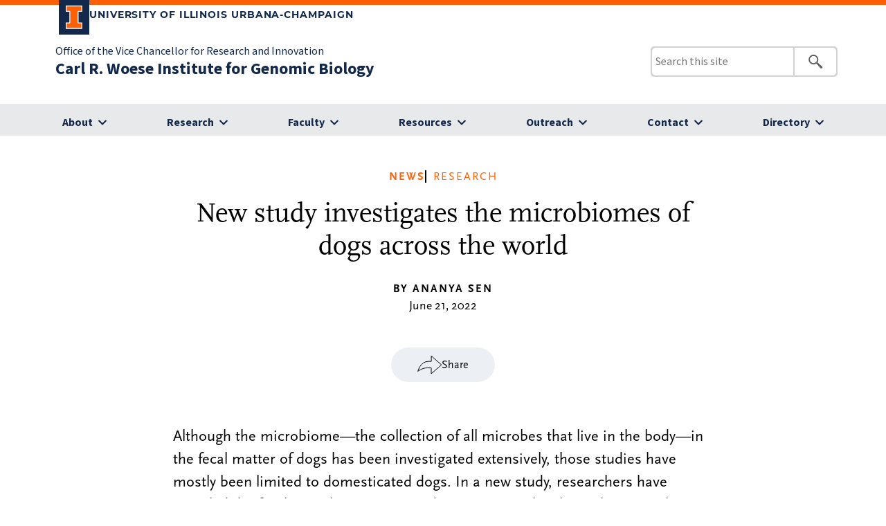

--- FILE ---
content_type: text/html; charset=UTF-8
request_url: https://www.igb.illinois.edu/article/new-study-investigates-microbiomes-dogs-across-world
body_size: 39101
content:
<!DOCTYPE html>
<html lang="en" dir="ltr" prefix="content: http://purl.org/rss/1.0/modules/content/  dc: http://purl.org/dc/terms/  foaf: http://xmlns.com/foaf/0.1/  og: http://ogp.me/ns#  rdfs: http://www.w3.org/2000/01/rdf-schema#  schema: http://schema.org/  sioc: http://rdfs.org/sioc/ns#  sioct: http://rdfs.org/sioc/types#  skos: http://www.w3.org/2004/02/skos/core#  xsd: http://www.w3.org/2001/XMLSchema# ">
  <head>
    <meta charset="utf-8" />
<meta name="Generator" content="Drupal 10 (https://www.drupal.org)" />
<meta name="MobileOptimized" content="width" />
<meta name="HandheldFriendly" content="true" />
<meta name="viewport" content="width=device-width, initial-scale=1.0" />
<link rel="icon" href="/themes/igb_illinois/favicon.ico" type="image/vnd.microsoft.icon" />
<link rel="canonical" href="https://www.igb.illinois.edu/article/new-study-investigates-microbiomes-dogs-across-world" />
<link rel="shortlink" href="https://www.igb.illinois.edu/node/3685" />

    <title>New study investigates the microbiomes of dogs across the world | Carl R. Woese Institute for Genomic Biology</title>
    <link rel="stylesheet" media="all" href="/core/modules/system/css/components/align.module.css?t9kjs2" />
<link rel="stylesheet" media="all" href="/core/modules/system/css/components/fieldgroup.module.css?t9kjs2" />
<link rel="stylesheet" media="all" href="/core/modules/system/css/components/container-inline.module.css?t9kjs2" />
<link rel="stylesheet" media="all" href="/core/modules/system/css/components/clearfix.module.css?t9kjs2" />
<link rel="stylesheet" media="all" href="/core/modules/system/css/components/details.module.css?t9kjs2" />
<link rel="stylesheet" media="all" href="/core/modules/system/css/components/hidden.module.css?t9kjs2" />
<link rel="stylesheet" media="all" href="/core/modules/system/css/components/item-list.module.css?t9kjs2" />
<link rel="stylesheet" media="all" href="/core/modules/system/css/components/js.module.css?t9kjs2" />
<link rel="stylesheet" media="all" href="/core/modules/system/css/components/nowrap.module.css?t9kjs2" />
<link rel="stylesheet" media="all" href="/core/modules/system/css/components/position-container.module.css?t9kjs2" />
<link rel="stylesheet" media="all" href="/core/modules/system/css/components/reset-appearance.module.css?t9kjs2" />
<link rel="stylesheet" media="all" href="/core/modules/system/css/components/resize.module.css?t9kjs2" />
<link rel="stylesheet" media="all" href="/core/modules/system/css/components/system-status-counter.css?t9kjs2" />
<link rel="stylesheet" media="all" href="/core/modules/system/css/components/system-status-report-counters.css?t9kjs2" />
<link rel="stylesheet" media="all" href="/core/modules/system/css/components/system-status-report-general-info.css?t9kjs2" />
<link rel="stylesheet" media="all" href="/core/modules/system/css/components/tablesort.module.css?t9kjs2" />
<link rel="stylesheet" media="all" href="/core/modules/filter/css/filter.caption.css?t9kjs2" />
<link rel="stylesheet" media="all" href="/modules/contrib/ckeditor_accordion/css/accordion.frontend.css?t9kjs2" />
<link rel="stylesheet" media="all" href="/themes/igb_illinois/styles/style.css?t9kjs2" />
<link rel="stylesheet" media="all" href="/themes/igb_illinois/styles/header-footer.css?t9kjs2" />

    
  </head>
  <body>
        <a href="#main-content" class="visually-hidden focusable">
      Skip to main content
    </a>
    
      <div class="dialog-off-canvas-main-canvas" data-off-canvas-main-canvas>
    <link rel="icon" href="https://cdn.brand.illinois.edu/favicon.ico">
<link rel="stylesheet" href="https://use.typekit.net/tmi3yqt.css">
<link rel="stylesheet" href="https://cdn.brand.illinois.edu/illinois.css">
<link rel="stylesheet" href="https://cdn.toolkit.illinois.edu/2.15.0/toolkit.css">


<!-- css -->

<!-- end: css -->

<header>
<div class="section-inner" style="padding-left: 30px;">
	<div class="page-header__top">
		<div class="campus-wordmark">
			<a class="campus-wordmark__link" href="https://illinois.edu">
				<div class="block-i-container">
					<svg class="block-i" role="img" aria-label="Block I logo" viewBox="0 0 55 79" xmlns="http://www.w3.org/2000/svg">
						<title>Block I logo</title>
						<path class="block-i__outline" d="M54.2 21.1V0H0v21.1h12v36.1H0v21.1h54.2V57.2h-12V21.1z"></path>
						<path class="block-i__fill" d="M42.1 18.1h9V3H3v15h9c1.7 0 3 1.3 3 3v36.1c0 1.7-1.3 3-3 3H3v15h48.1v-15h-9c-1.7 0-3-1.3-3-3v-36c0-1.7 1.4-3 3-3z"></path>
					</svg>
				</div>

				<div class="wordmark-container">
					University of Illinois Urbana-Champaign
				</div>
			</a>
		</div>
	</div>
</div>

<il-header view="">

	<div slot="wordmark">
		<div class="page-header__bottom">
	<div class="site-wordmark">
		<div class="primary-unit">  <div>
    <div id="block-igb-illinois-igbillinoisprimaryunitname">
  
    
      
            <div><p><a href="https://research.illinois.edu/">Office of the Vice Chancellor for Research and Innovation</a></p>
</div>
      
  </div>

  </div>
</div>
		<div class="site-name"><h1>  <div>
    <div id="block-igb-illinois-sitebranding">
  
    
          <a href="/leakey/" rel="home">Carl R. Woese Institute for Genomic Biology</a>
    
</div>

  </div>
</h1></div>
	</div>


</div>
	</div>

		<il-search slot="search">  <div>
    <div class="search-block-form" data-drupal-selector="search-block-form" id="block-igb-illinois-searchform" role="search">
  
    
      <form action="/leakey/search/node" method="get" id="search-block-form" accept-charset="UTF-8">
  <div class="js-form-item form-item js-form-type-search form-item-keys js-form-item-keys form-no-label">
      <label for="edit-keys" class="visually-hidden">Search</label>
        <input title="Enter the terms you wish to search for." data-drupal-selector="edit-keys" type="search" id="edit-keys" name="keys" value="" size="15" maxlength="128" class="form-search" />

        </div>
<div data-drupal-selector="edit-actions" class="form-actions js-form-wrapper form-wrapper" id="edit-actions"><input data-drupal-selector="edit-submit" type="submit" id="edit-submit" value="Search" class="button js-form-submit form-submit" />
</div>

</form>

  </div>

  </div>
</il-search>
		
						<il-nav slot="navigation">
				<div class="navholder">
					  <div>
    <nav role="navigation" aria-labelledby="block-igb-illinois-igbillinoismenuabout-menu" id="block-igb-illinois-igbillinoismenuabout">
            
  <h2 class="visually-hidden" id="block-igb-illinois-igbillinoismenuabout-menu">IGB ILLINOIS: Menu About</h2>
  

        
<il-nav-section>

        	
			
										
		
			
		
									
				
				
				
      	<a href="/aboutIGB"  slot="label" class="subMenuTitle">About</a>
	  



<ul class="menu il-subnav">
    	
					  		  <li>
			<a href="/leakey/aboutIGB" title="About the IGB" data-drupal-link-system-path="node/4324">About the IGB</a>
						                <ul class="menu ">    	
					  		  <li>
			<a href="/leakey/aboutIGB/whatisgenomics" title="What is Genomics" data-drupal-link-system-path="node/4325">What is Genomics</a>
					  </li>
				  		  <li>
			<a href="/leakey/aboutIGB/carlwoese" title="Carl R. Woese" data-drupal-link-system-path="node/4326">Carl R. Woese</a>
					  </li>
				  		  <li>
			<a href="/leakey/aboutIGB/joinIGB" title="Join the IGB" data-drupal-link-system-path="node/4327">Join the IGB</a>
					  </li>
				  		  <li>
			<a href="/leakey/aboutIGB/annualreport" title="Videos" data-drupal-link-system-path="node/4323">Annual Report</a>
					  </li>
				
</ul>


	
	

	
	
</li-nav-section>
  
					  </li>
				  		  <li>
			<a href="/leakey/leadership" title="Leadership" data-drupal-link-system-path="node/4328">Leadership</a>
						                <ul class="menu ">    	
					  		  <li>
			<a href="/leakey/leadership/admin" title="Administration" data-drupal-link-system-path="node/4329">Administration</a>
					  </li>
				  		  <li>
			<a href="/leakey/leadership/themeleaders" title="Research Theme Leaders" data-drupal-link-system-path="node/4330">Research Theme Leaders</a>
					  </li>
				  		  <li>
			<a href="/leakey/leadership/advisory" title="External Advisory Members" data-drupal-link-system-path="node/4331">External Advisory Members</a>
					  </li>
				
</ul>


	
	

	
	
</li-nav-section>
  
					  </li>
				  		  <li>
			<a href="/leakey/dei" title="Diversity" data-drupal-link-system-path="node/3206">Diversity</a>
						                <ul class="menu ">    	
					  		  <li>
			<a href="/leakey/dei/about" title="About Diversity, Equity, and Inclusion" data-drupal-link-system-path="node/4332">About Diversity, Equity, and Inclusion</a>
					  </li>
				  		  <li>
			<a href="/leakey/dei/programs-initiatives" title="Programs &amp; Initiatives" data-drupal-link-system-path="node/4359">Programs &amp; Initiatives</a>
					  </li>
				  		  <li>
			<a href="/leakey/dei/taskforce" title="DEI Task Force" data-drupal-link-system-path="node/4361">Task Force</a>
					  </li>
				  		  <li>
			<a href="/leakey/dei/awards" title="DEI Awards" data-drupal-link-system-path="node/4362">Inclusive Excellence Award</a>
					  </li>
				  		  <li>
			<a href="/leakey/dei/resources" data-drupal-link-system-path="node/4363">DEI Resources</a>
					  </li>
				
</ul>


	
	

	
	
</li-nav-section>
  
					  </li>
				  		  <li>
			<a href="/leakey/give" title="Give" data-drupal-link-system-path="node/1722">Give</a>
					  </li>
				  		  <li>
			<a href="/leakey/article/archive" title="News" data-drupal-link-system-path="node/4368">News</a>
					  </li>
				  		  <li>
			<a href="/leakey/events" title="Events" data-drupal-link-system-path="node/4356">Events</a>
					  </li>
				
</ul>


	
	

	
	
</li-nav-section>
  


  </nav>
<nav role="navigation" aria-labelledby="block-igb-illinois-igbillinoismenuresearch-menu" id="block-igb-illinois-igbillinoismenuresearch">
            
  <h2 class="visually-hidden" id="block-igb-illinois-igbillinoismenuresearch-menu">IGB ILLINOIS: Menu Research</h2>
  

        
<il-nav-section>

        	
			
										
		
			
		
				
				
				
				
      	<a href="/research"  slot="label" class="subMenuTitle">Research</a>
	  



<ul class="menu il-subnav">
    	
					  		  <li>
			<a href="/leakey/research/ACPP" title="Anticancer Discovery from Pets to People" data-drupal-link-system-path="node/1769">Anticancer Discovery from Pets to People</a>
					  </li>
				  		  <li>
			<a href="/leakey/research/BSD" title="Biosystems Design" data-drupal-link-system-path="node/1713">Biosystems Design</a>
					  </li>
				  		  <li>
			<a href="/leakey/research/CAIM" title="Center for Artificial Intelligence and Modeling" data-drupal-link-system-path="node/3773">Center for Artificial Intelligence and Modeling</a>
					  </li>
				  		  <li>
			<a href="/leakey/research/CGD" title="Center for Genomic Diagnostics" data-drupal-link-system-path="node/3052">Center for Genomic Diagnostics</a>
					  </li>
				  		  <li>
			<a href="/leakey/research/CIS" title="Center for Indigenous Science" data-drupal-link-system-path="node/3774">Center for Indigenous Science</a>
					  </li>
				  		  <li>
			<a href="/leakey/research/CAMBERS" target="_blank" title="Crops And Microbes for BioEconomy Resilience and Sustainability" data-drupal-link-system-path="node/4646">Crops And Microbes for BioEconomy Resilience and Sustainability</a>
					  </li>
				  		  <li>
			<a href="/leakey/research/EIRH" title="Environmental Impact on Reproductive Health" data-drupal-link-system-path="node/3184">Environmental Impact on Reproductive Health</a>
					  </li>
				  		  <li>
			<a href="/leakey/research/GNDP" title="Gene Networks in Neural &amp; Developmental Plasticity" data-drupal-link-system-path="node/1710">Gene Networks in Neural &amp; Developmental Plasticity</a>
					  </li>
				  		  <li>
			<a href="/leakey/research/GSP" title="Genomic Security and Privacy" data-drupal-link-system-path="node/2932">Genomic Security and Privacy</a>
					  </li>
				  		  <li>
			<a href="/leakey/research/IGOH" title="Infection Genomics for One Health" data-drupal-link-system-path="node/2244">Infection Genomics for One Health</a>
					  </li>
				  		  <li>
			<a href="/leakey/research/MME" title="Microbiome Metabolic Engineering" data-drupal-link-system-path="node/1773">Microbiome Metabolic Engineering</a>
					  </li>
				  		  <li>
			<a href="/leakey/research/MMG" title="Mining for anti-infectious Molecules from Genomes" data-drupal-link-system-path="node/1701">Mining for anti-infectious Molecules from Genomes</a>
					  </li>
				  		  <li>
			<a href="/leakey/research/MCELS" title="Multi-Cellular Engineered Living Systems" data-drupal-link-system-path="node/3076">Multi-Cellular Engineered Living Systems</a>
					  </li>
				  		  <li>
			<a href="/leakey/research/PFS" title="Photosynthesis &amp; Food Security" data-drupal-link-system-path="node/1709">Photosynthesis &amp; Food Security</a>
					  </li>
				  		  <li>
			<a href="/leakey/research/RBTE" title="Regenerative Biology &amp; Tissue Engineering" data-drupal-link-system-path="node/1733">Regenerative Biology &amp; Tissue Engineering</a>
					  </li>
				
</ul>


	
	

	
	
</li-nav-section>
  


  </nav>
<nav role="navigation" aria-labelledby="block-igb-illinois-igbillinoisfaculty-menu" id="block-igb-illinois-igbillinoisfaculty">
            
  <h2 class="visually-hidden" id="block-igb-illinois-igbillinoisfaculty-menu">IGB ILLINOIS: FACULTY</h2>
  

        
<il-nav-section>

        	
			
										
		
			
		
				
				
				
				
      	<a href="/faculty"  slot="label" class="subMenuTitle">Faculty</a>
	  



<ul class="menu il-subnav">
    	
					  		  <li>
			<a href="/leakey/resources/services/PLD" data-drupal-link-system-path="node/4765">Professional and Leadership Development</a>
					  </li>
				  		  <li>
			<a href="/leakey/search/directory" data-drupal-link-system-path="node/4322">IGB Directory</a>
					  </li>
				  		  <li>
			<a href="/leakey/aboutIGB/joinIGB" data-drupal-link-system-path="node/4327">Join the IGB</a>
					  </li>
				
</ul>


	
	

	
	
</li-nav-section>
  


  </nav>
<nav role="navigation" aria-labelledby="block-igb-illinois-igbillinoismenuresources-menu" id="block-igb-illinois-igbillinoismenuresources">
            
  <h2 class="visually-hidden" id="block-igb-illinois-igbillinoismenuresources-menu">IGB ILLINOIS: Menu Resources</h2>
  

        
<il-nav-section>

        	
			
										
		
			
		
				
				
				
				
      	<a href="/resources"  slot="label" class="subMenuTitle">Resources</a>
	  



<ul class="menu il-subnav">
    	
					  		  <li>
			<a href="/leakey/resources/services" title="/resources/services" data-drupal-link-system-path="node/4392">IGB Services</a>
						                <ul class="menu ">    	
					  		  <li>
			<a href="/leakey/facilities-services/bioeconomy" data-drupal-link-system-path="node/4358">Bioeconomy and Entrepreneurship</a>
					  </li>
				  		  <li>
			<a href="/leakey/resources/services/business-office" data-drupal-link-system-path="node/4339">Business Office/HR</a>
					  </li>
				  		  <li>
			<a href="/leakey/resources/services/communications" data-drupal-link-system-path="node/4340">Communications</a>
					  </li>
				  		  <li>
			<a href="/leakey/resources/services/computationsgenomics" data-drupal-link-system-path="node/4341">Computational Genomics</a>
					  </li>
				  		  <li>
			<a href="/leakey/resources/services/CNRG" title="CNRG" data-drupal-link-system-path="node/4342">Computer and Network Resource Group</a>
					  </li>
				  		  <li>
			<a href="/leakey/resources/services/corefacilities" title="Core Facilities Microscopy Suite" data-drupal-link-system-path="node/4343">Core Facilities Microscopy Suite</a>
					  </li>
				  		  <li>
			<a href="/leakey/resources/services/PLD" data-drupal-link-system-path="node/4765">Professional and Leadership Development</a>
					  </li>
				  		  <li>
			<a href="/leakey/resources/services/events" title="Event Planning" data-drupal-link-system-path="node/4347">Event Planning</a>
					  </li>
				  		  <li>
			<a href="/leakey/resources/services/operations-facilities" title="Operations &amp; Facilities" data-drupal-link-system-path="node/4348">Operations &amp; Facilities</a>
					  </li>
				  		  <li>
			<a href="/leakey/outreach" title="Outreach and Engagement Group" data-drupal-link-system-path="node/4210">Outreach and Engagement Group</a>
					  </li>
				  		  <li>
			<a href="/leakey/resources/services/proposaldevteam" title="Proposal Development Team" data-drupal-link-system-path="node/4349">Proposal Development Team</a>
					  </li>
				  		  <li>
			<a href="https://otm.illinois.edu/" target="_blank">Office of Technology Management </a>
					  </li>
				
</ul>


	
	

	
	
</li-nav-section>
  
					  </li>
				  		  <li>
			<a href="/leakey/resources/careers" title="Careers" data-drupal-link-system-path="node/4350">Careers</a>
					  </li>
				  		  <li>
			<a href="/leakey/resources/fellowships" title="Fellowships" data-drupal-link-system-path="node/4351">Fellowships</a>
					  </li>
				
</ul>


	
	

	
	
</li-nav-section>
  


  </nav>
<nav role="navigation" aria-labelledby="block-igb-illinois-igbillinoismenuoutreach-menu" id="block-igb-illinois-igbillinoismenuoutreach">
            
  <h2 class="visually-hidden" id="block-igb-illinois-igbillinoismenuoutreach-menu">IGB ILLINOIS: Menu Outreach</h2>
  

        
<il-nav-section>

        	
			
										
		
			
		
				
				
				
				
      	<a href="/outreach"  slot="label" class="subMenuTitle">Outreach</a>
	  



<ul class="menu il-subnav">
    	
					  		  <li>
			<a href="/leakey/outreach/about" data-drupal-link-system-path="node/4212">About</a>
					  </li>
				  		  <li>
			<a href="/leakey/outreach/programs" data-drupal-link-system-path="node/4213">Events &amp; Programs</a>
						                <ul class="menu ">    	
					  		  <li>
			<a href="/leakey/outreach/programs#family" data-drupal-link-system-path="node/4213">Community and Family Events</a>
					  </li>
				  		  <li>
			<a href="/leakey/outreach/programs#k12" data-drupal-link-system-path="node/4213">K-12 Education</a>
					  </li>
				  		  <li>
			<a href="/leakey/outreach/programs#prodev" data-drupal-link-system-path="node/4213">Professional Development</a>
					  </li>
				
</ul>


	
	

	
	
</li-nav-section>
  
					  </li>
				  		  <li>
			<a href="/leakey/outreach/team" data-drupal-link-system-path="node/4334">People</a>
					  </li>
				
</ul>


	
	

	
	
</li-nav-section>
  


  </nav>
<nav role="navigation" aria-labelledby="block-igb-illinois-igbillinoismenucontact-menu" id="block-igb-illinois-igbillinoismenucontact">
            
  <h2 class="visually-hidden" id="block-igb-illinois-igbillinoismenucontact-menu">IGB ILLINOIS: Menu Contact</h2>
  

        
<il-nav-section>

        	
			
										
		
			
		
				
				
				
				
      	<a href="/contact"  slot="label" class="subMenuTitle">Contact</a>
	  




    	
		



	
	

	
	
</li-nav-section>
  


  </nav>
<nav role="navigation" aria-labelledby="block-igb-illinois-igbillinoismenudirectory-menu" id="block-igb-illinois-igbillinoismenudirectory">
            
  <h2 class="visually-hidden" id="block-igb-illinois-igbillinoismenudirectory-menu">IGB ILLINOIS: Menu Directory</h2>
  

        
<il-nav-section>

        	
			
										
		
			
		
				
				
				
									
      	<a href="/search/directory"  slot="label" class="subMenuTitle">Directory</a>
	  




    	
		



	
	

	
	
</li-nav-section>
  


  </nav>

  </div>

				</div>						
			</il-nav>
			
		

	
</il-header>
</header>
<!-- Google tag (gtag.js) -->
<script async src="https://www.googletagmanager.com/gtag/js?id=G-HFDBCKBWVS"></script>
<script>
  window.dataLayer = window.dataLayer || [];
  function gtag(){dataLayer.push(arguments);}
  gtag('js', new Date());
  
  gtag('config', 'G-HFDBCKBWVS');
</script>

<!-- END: include_header -->


<main aria-labelledby="Main-Content">
<div class="share_window_content">
		   <div>
    <div id="block-igb-illinois-igbillinoissharebuttons">
  
    
      
            <div><div class="share_button_button copyUrl">
<div class="image"><img height="19" src="../../../../themes/igb_illinois/images/share-button-copy-link.svg" width="19" loading="lazy"></div>
<p>Copy Link</p>
</div>
<div class="share_button_button">
<div class="image"><a href="mailto:info-igb@illinois.edu"><img height="14" src="../../../../themes/igb_illinois/images/share-button-email.svg" width="22" loading="lazy"></a></div>
<p><a href="mailto:info-igb@illinois.edu">Email</a></p>
</div>
<div class="share_button_button">
<div class="image" data-href="https://developers.facebook.com/docs/plugins/" data-layout data-size><a class="fb-xfbml-parse-ignore" href="https://www.facebook.com/sharer/sharer.php?u=https%3A%2F%2Fdevelopers.facebook.com%2Fdocs%2Fplugins%2F&amp;src=sdkpreparse" target="_blank"><img height="22" src="../../../../themes/igb_illinois/images/share-button-facebook.svg" width="22" loading="lazy"></a></div>
<p data-href="https://developers.facebook.com/docs/plugins/" data-layout data-size><a class="fb-xfbml-parse-ignore" href="https://www.facebook.com/sharer/sharer.php?u=https%3A%2F%2Fdevelopers.facebook.com%2Fdocs%2Fplugins%2F&amp;src=sdkpreparse" target="_blank">Facebook</a></p>
</div>
<div class="share_button_button">
<div class="image"><a class="shareTwitt" href="https://twitter.com/IGBIllinois" target="_blank"><img height="22" src="../../../../themes/igb_illinois/images/share-button-xlogo.svg" width="22" loading="lazy"></a></div>
<p><a class="shareTwitt" href="https://twitter.com/IGBIllinois" target="_blank">X</a></p>
</div>
<div class="share_button_button">
<div class="image"><a class="shareLinkedIn" href="https://www.linkedin.com/shareArticle?mini=true&amp;url=" onclick="window.open(this.href, 'mywin', 'left=20,top=20,width=500,height=500,toolbar=1,resizable=0'); return false;"><img height="22" src="../../../../themes/igb_illinois/images/share-button-linkedin.svg" width="22" loading="lazy"></a></div>
<p><a class="shareLinkedIn" href="https://www.linkedin.com/shareArticle?mini=true&amp;url=" onclick="window.open(this.href, 'mywin', 'left=20,top=20,width=500,height=500,toolbar=1,resizable=0'); return false;">LinkedIn</a></p>
</div>
<div id="fb-root">&nbsp;</div>
<script async defer crossorigin="anonymous" src="https://connect.facebook.net/en_US/sdk.js#xfbml=1&amp;version=v19.0" nonce="xJnijkOM"></script></div>
      
  </div>

  </div>

</div>

<div class="content_article">
		  <div>
    <div data-drupal-messages-fallback class="hidden"></div>

<article data-history-node-id="3685" about="/article/new-study-investigates-microbiomes-dogs-across-world" typeof="schema:Article">


<div class="clear"></div>
  <div>

	
	<div class="article_header_area" style="margin-top: 50px;">
		<div class="article_header_news_header_area">
			<div class="news_link"><a href="/article/archive">News</a></div> 
			<div class="news_topic">
				<a href="/article/archive?type[]=1">Research</a>
			</div>
			
		</div> 

		<h2>New study investigates the microbiomes of dogs across the world</h2>
		<div class="article_written_by">BY Ananya Sen</div>
		<div class="article_date">June 21, 2022</div>
		
					<div class="article_featured_image">
				
				
								<div class="feature_image_caption">
					
				</div>
							</div>
			
			<div class="share_button">
				<img src="../themes/igb_illinois/images/share_arrow.svg"> <p>Share</p>
			</div>
			<div class="share_window">
			</div>
		
		
	</div>
	
	
			<div class="container container_article">
			
            <div property="schema:text"><p>Although the microbiome—the collection of all microbes that live in the body—in the fecal matter of dogs has been investigated extensively, those studies have mostly been limited to domesticated dogs. In a new study, researchers have sampled the fecal microbiomes across diverse geographical populations to better understand what they look like around the world.</p>
<p></p><figure role="group" class="align-center">
<img alt="Most studies have looked at the microbiome in dogs in veterinary centers, which lead a very different life from dogs that don’t live as pets." data-entity-type="file" data-entity-uuid="7728a66d-493a-4a43-afee-1bee442da2d8" src="/sites/default/files/uploads/rosita_wide.jpg" width="800" height="451" loading="lazy">
<figcaption>Most studies have looked at the microbiome in dogs in veterinary centers, which lead a very different life from dogs that don’t live as pets.</figcaption>
</figure>

<p>“A lot of the studies look at how different diets affect dog microbiomes. Although they are extensive, they work with dogs in veterinary centers, which lead a very different life from dogs that don’t live as pets,” said Karthik Yarlagadda, a former graduate student in the Malhi group. “It’s similar to how studies on the microbiomes of humans have been focused on people who live in cities and eat processed foods.”</p>
<p>To sample a diverse range of microbiomes, the researchers collected fecal matter from three geographical locations: pets from South Africa, stray dogs and shelter dogs in India, and dogs from a rural village in Laos. The samples were collected on FTA cards, which contain chemicals that preserve the DNA so it can be sequenced and analyzed later.&nbsp;</p>
<p>“Most of our previous studies have looked at animals that come into a vet clinic or are housed in a research facility; they are vaccinated and eat food that is processed,” said Kelly Swanson, a professor of animal and nutritional sciences. “But that is different from animals, like the ones in Laos, that live outside and have a variety of environmental exposures. By carrying out these studies, we can learn what is considered “normal” for different populations around the world.”</p>
<p>In each location, the dogs had different diets. The shelter dogs were fed rice, lentils, yogurt, and dog food; the stray dogs likely scavenged human leftovers; the village dogs consumed local agricultural products, including maize, corn, bamboo, sticky rice, and fish from nearby rivers; and the pet dogs were likely fed commercial dog food.</p>
<p>Interestingly, although the microbiomes among the different populations differed, functionally they were the same. “It was cool to see that you can have different microbiomes, but they all fulfil the same metabolic function. For example, dogs that were consuming dairy in the South African and Indian populations had different <em>Lactobacillus </em>species that were probably involved in the same pathway,” Yarlagadda said.</p>
<p>In addition to comparing the microbiomes of dogs from different geographical locations, the researchers wanted to? contrast these samples with ancient microbiomes, obtained from fossilized dog feces. Presumably, dogs that live in an outdoor environment and have a mixed diet will have similar microbiomes to that of ancient dogs, providing insight into how industrialization affects the fecal microbes.</p>
<p>The researchers indeed observed that the microbiomes from ancient dogs closely resembled the non-US populations, potentially due to overlapping diets and more environmental exposures. Further work will elucidate whether the human microbiome diversity in non-industrialized settings will also follow similar trends.</p>
<p>“Using sequencing techniques from a <a href="https://www.igb.illinois.edu/article/using-multipronged-approach-investigate-diet-ancient-dogs">previous study</a>, we want to find more data on ancient microbiomes in various dog species,” said Ripan Malhi (GNDP/GSP/IGOH), a professor of anthropology. “Since we know what their diet consisted of, we can make more comparisons to see how diet influences the microbiome.”</p>
<p>The study “Geographically diverse canid samples provides novel insights into pre-industrial microbiomes” was published in <em>Proceedings of the Royal Society B: Biological Sciences </em>and can be found at <a href="https://doi.org/10.1098%2Frspb.2022.0052" target="_blank">10.1098/rspb.2022.0052</a>. The study was funded by the United States Department of Agriculture and the University of Illinois Urbana-Champaign.</p>
</div>
       
		</div>

			
		
	<div class="homepage_article_see_more button_endofArticle"><a href="/article/archive">News Archive</a></div>

	
  </div>

</article>

  </div>

</div>




</main>
<footer class="page-footer">
		
	<div class="site-footer">
		
				
		  <div>
    <div id="block-igb-illinois-igbillinoisillinoisfooter">
  
    
      
            <div><div class="site-footer-unit-name-area">
<div class="section-inner">
<div class="site-footer__left">
<h2 class="site-title"><a href="../../../../../" title="Carl R. Woese Institute for Genomic Biology" id="link-1" rel="home">Carl R. Woese Institute for Genomic Biology</a></h2>
<p><span id="ariaLabelFacebook">View our Facebook Page</span> <span id="ariaLabelInstagram">View our Instagram Page</span> <span id="ariaLabelYoutube">View our Youtube Page</span> <span id="ariaLabelLinkedIn">View our LinkedIn Page</span> <span id="ariaLabelSubstack">View our Substack Page</span> <a href="https://www.facebook.com/IGBIllinois/" aria-labelledby="ariaLabelFacebook"><img src="/sites/default/files/svg-facebook.svg" alt="facebook" width="45" height="45" role="img" loading="lazy"></a> <a href="https://www.instagram.com/igbillinois/" aria-labelledby="ariaLabelInstagram"><img src="/sites/default/files/svg-instagram.svg" alt="instagram" width="45" height="45" role="img" loading="lazy"></a> <a href="https://www.youtube.com/user/IGBIllinois" aria-labelledby="ariaLabelYoutube"><img src="/sites/default/files/svg-youtube.svg" alt="youtube" width="45" height="45" role="img" loading="lazy"></a> <a href="https://www.linkedin.com/company/igbillinois/" aria-labelledby="ariaLabelLinkedIn"><img src="/sites/default/files/svg-linkedin.svg" alt="linkedin" width="45" height="45" role="img" loading="lazy"></a> <a href="https://igbillinois.substack.com/" aria-labelledby="ariaLabelSubstack"><img src="/sites/default/files/svg-substack.svg" alt="substack" width="45" height="45" role="img" loading="lazy"></a></p>
</div>
</div>
</div>
<div class="section-inner">
<div class="site-footer__left">
<div class="il-footer-contact">
<address>
<p>1206 West Gregory Drive | MC-195<br>Urbana, IL 61801</p>
<p>Phone: 217-244-2999</p>
<p>Email: <a href="mailto:info-igb@illinois.edu">info-igb@illinois.edu</a><br>&nbsp;</p>
<p style="line-height:1.25em !important;"><a href="https://research.illinois.edu/"><strong>Office of the Vice Chancellor for Research and Innovation</strong></a></p>
</address>
</div>
</div>
<div class="site-footer__right">
<div class="il-footer-navigation">
<nav class="il-links" aria-label="Quick Access Resources">
<h2><a href="/resources">Resources</a></h2>
<ul>
<li><a href="/resources#faculty">Faculty</a></li>
<li><a href="/resources#staff">Staff</a></li>
<li><a href="/resources#students">Students</a></li>
<li><a href="/resources#community">Community</a></li>
</ul>
</nav>
</div>
</div>
<div class="site-footer__right">
<div class="il-footer-navigation">
<nav class="il-links" aria-label="Quick Access Directory">
<h2>Directory</h2>
<ul>
<li><a href="/search/directory">Alphabetical</a></li>
<li><a href="/search/directory?query=&amp;type[]=faculty">Faculty</a></li>
<li><a href="/search/directory?query=&amp;type[]=staff">Administrative</a></li>
</ul>
</nav>
</div>
</div>
<div class="site-footer__right">
<div class="il-footer-navigation">
<nav class="il-links" aria-label="Quick Access Essentials">
<h2>Access</h2>
<ul>
<li><a href="/article/archive">News</a></li>
<li><a href="/events">Calendar</a></li>
<li><a href="/resources/services/corefacilities">Microscopy</a></li>
<li><a href="/outreach">Outreach</a></li>
</ul>
</nav>
</div>
</div>
<div class="site-footer__right">
<div class="il-footer-navigation">
<nav class="il-links" aria-label="Quick Access Research">
<h2><a href="/research">Research</a></h2>
<ul>
<li><a href="/research-areas/topic/health">Health &amp; Wellness</a></li>
<li><a href="/research-areas/topic/technology">Technology &amp; Society</a></li>
<li><a href="/research-areas/topic/environment">Agriculture &amp; Energy</a></li>
</ul>
</nav>
</div>
</div>
</div>
</div>
      
  </div>

  </div>

		
		<!--
			<div class="site-footer__left">
				<h2 class="site-title"><a href="https://igb.illinois.edu">The Institute for Genomic Biology</a></h2>
								
				 <div class="il-footer-contact">
                    <address>
						<p>507 E. Green Street </p>
						<p>MC-426</p>
						<p>Champaign, IL 61820</p>
						<p>Phone: <a href="tel:+12173335010">217-333-5010</a></p>
						<p>Email: <a href="mailto:branding@illinois.edu">branding@illinois.edu</a></p>
                    </address>
                </div>

				<div class="il-footer-parent"><a href="https://stratcom.illinois.edu/">Strategic Communications and Marketing</a></div>

			</div>

			<div class="site-footer__right">
				<div class="il-footer-navigation">
					<nav class="il-links" aria-label="Quick Access">
                        <h2>Quick access to:</h2>
                        <ul>
							<li><a href="https://stratcom.illinois.edu/stratcom-workshops/?utm_source=brandhomepage&utm_medium=website">Training Opportunities</a></li>
							<li><a href="https://brand.illinois.edu/resources/brand-checklist">Brand Checklist</a></li>
							<li><a href="https://brand.illinois.edu/resources/downloads">Downloads</a></li>
							<li><a href="https://cdn.brand.illinois.edu/">Hosted Brand Assets</a></li>
						</ul>
                    </nav>
				</div>
			</div>
		-->
			
	</div>


<div class="campus-footer">
		<div class="section-inner">
			<div class="campus-wordmark">
				<a href="https://illinois.edu">
					
					<svg version="1.1" id="Layer_1" aria-label="Illinois vertical logo" role="img" xmlns="http://www.w3.org/2000/svg" xmlns:xlink="http://www.w3.org/1999/xlink" x="0px" y="0px" viewBox="0 0 1365.9 234.4" style="enable-background:new 0 0 1365.9 234.4;" xml:space="preserve">
						<style type="text/css">
							.st0{fill:#FFFFFF;}
							.st1{fill:#FF5F05;}
						</style>
						<g>
							<g>
								<g>
									<rect x="288.3" y="31.7" class="st0" width="37.6" height="170.9"/>
									<polygon class="st0" points="408.2,31.7 370.6,31.7 370.6,202.6 493.4,202.6 493.4,168.5 408.2,168.5"/>
									<polygon class="st0" points="558.5,31.7 520.9,31.7 520.9,202.6 643.8,202.6 643.8,168.5 558.5,168.5"/>
									<rect x="672.2" y="31.7" class="st0" width="37.6" height="170.9"/>
									<polygon class="st0" points="869.2,137 789.1,31.7 754.4,31.7 754.4,202.6 791.6,202.6 791.6,94 874.4,202.6 906.3,202.6 906.3,31.7 869.2,31.7"/>
									<path class="st0" d="M1033,28.8c-52.7,0-91.1,39.8-91.1,88.4v0.5c0,48.6,37.9,87.9,90.6,87.9c52.7,0,91.1-39.8,91.1-88.4v-0.5 C1123.6,68.1,1085.8,28.8,1033,28.8z M1084.3,117.7c0,29.3-21,53.2-51.3,53.2c-30.3,0-51.8-24.4-51.8-53.7v-0.5 c0-29.3,21-53.2,51.3-53.2c30.3,0,51.8,24.4,51.8,53.7L1084.3,117.7L1084.3,117.7z"/>
									<rect x="1160" y="31.7" class="st0" width="37.6" height="170.9"/>
									<path class="st0" d="M1311,100.3c-29.5-7.6-36.9-11.2-36.9-22.5v-0.5c0-8.3,7.6-14.9,22-14.9c14.4,0,29.3,6.3,44.4,16.8L1360,51 c-17.3-13.9-38.6-21.7-63.5-21.7c-34.9,0-59.8,20.5-59.8,51.5v0.5c0,33.9,22.2,43.5,56.7,52.3c28.6,7.3,34.4,12.2,34.4,21.7v0.5 c0,10-9.3,16.1-24.7,16.1c-19.5,0-35.7-8.1-51-20.8l-22.2,26.6c20.5,18.3,46.6,27.4,72.5,27.4c36.9,0,62.8-19,62.8-53v-0.5	C1365.2,121.8,1345.6,109.4,1311,100.3L1311,100.3z"/>
								</g>
								<path class="st0" d="M126.3,171.2v-108h36v-63H0.3v63h36v108h-36v63h162v-63L126.3,171.2L126.3,171.2z M153.3,225.2H9.3v-45h27 c5,0,9-4,9-9v-108c0-5-4-9-9-9h-27v-45h144v45h-27c-5,0-9,4-9,9v108c0,5,4,9,9,9h27L153.3,225.2L153.3,225.2z"/>
							</g>
							<path class="st1" d="M126.3,54.1h27v-45H9.3v45h27c5,0,9,4,9,9v108c0,5-4,9-9,9h-27v45h144v-45h-27c-5,0-9-4-9-9v-108 C117.3,58.2,121.3,54.1,126.3,54.1"/>
						</g>
					</svg>	
				</a>
			</div>



			<div class="links">

				<nav aria-label="Illinois Campus Links">

					<ul id="campus-footer-links"></ul>

					<script>
						fetch("https://cdn.brand.illinois.edu/footer-links.json")
							.then(function(response) {

								return response.json();
							})
							.then(function(data) {
								data.sort((a, b) => a.label.localeCompare(b.label));
								appendData(data);
							})
							.catch(function(err) {
								console.log('error: ' + err);
							});

						function appendData(data) {
							const ul = document.getElementById("campus-footer-links");

							for (var i = 0; i < data.length; i++) {
								const li = document.createElement("li");
								const a = document.createElement("a");

								a.innerHTML = data[i].label;
								a.setAttribute('href', data[i].href);

								ul.appendChild(li);
								li.appendChild(a);
							}
						}
					</script>


				</nav>
		
        </div>
		</div><!-- end .section-inner -->
	</div><!-- end .campus-footer -->

	
	<div class="legal-footer links-section">
		<div class="section-inner">
			<nav class="il-footer-links" aria-label="Legal notices">
				<ul>
					<li><button id="ot-sdk-btn" class="ot-sdk-show-settings">About Cookies</button></li>
					<li><a href="https://www.vpaa.uillinois.edu/resources/web_privacy">Privacy Policy</a></li>
					<li><a href="https://illinois.edu/resources/website/copyright.html">Copyright &#169; <span id="copyright-year"></span></a></li>
					<li><a href="https://illinois.edu/resources/website/accessibility.html">Accessibility</a></li>
				</ul>
			</nav>
		</div><!-- end .section-inner -->
	</div>
	
</footer>


  </div>

    
    <script type="application/json" data-drupal-selector="drupal-settings-json">{"path":{"baseUrl":"\/","pathPrefix":"","currentPath":"node\/3685","currentPathIsAdmin":false,"isFront":false,"currentLanguage":"en"},"pluralDelimiter":"\u0003","suppressDeprecationErrors":true,"ckeditorAccordion":{"accordionStyle":{"collapseAll":1,"keepRowsOpen":0,"animateAccordionOpenAndClose":1,"openTabsWithHash":0,"allowHtmlInTitles":0}},"statistics":{"data":{"nid":"3685"},"url":"\/core\/modules\/statistics\/statistics.php"},"ajaxTrustedUrl":{"\/leakey\/search\/node":true},"user":{"uid":0,"permissionsHash":"4da631ed203123ae05f2ccf2f62c332b6ee4c01a9c212ef560273274c57aaa9a"}}</script>
<script src="/core/assets/vendor/jquery/jquery.min.js?v=3.7.1"></script>
<script src="/core/assets/vendor/once/once.min.js?v=1.0.1"></script>
<script src="/core/misc/drupalSettingsLoader.js?v=10.5.6"></script>
<script src="/core/misc/drupal.js?v=10.5.6"></script>
<script src="/core/misc/drupal.init.js?v=10.5.6"></script>
<script src="/modules/contrib/ckeditor_accordion/js/accordion.frontend.min.js?t9kjs2"></script>
<script src="/themes/igb_illinois/js/igbToolkit.js?t9kjs2"></script>
<script src="/themes/igb_illinois/js/app.js?t9kjs2"></script>
<script src="/themes/igb_illinois/js/site.js?t9kjs2"></script>
<script src="/core/modules/statistics/statistics.js?v=10.5.6"></script>

  </body>
</html>


--- FILE ---
content_type: image/svg+xml
request_url: https://www.igb.illinois.edu/themes/igb_illinois/images/share-button-facebook.svg
body_size: 755
content:
<svg id="Group_111" data-name="Group 111" xmlns="http://www.w3.org/2000/svg" xmlns:xlink="http://www.w3.org/1999/xlink" width="22" height="21.866" viewBox="0 0 22 21.866">
  <defs>
    <clipPath id="clip-path">
      <rect id="Rectangle_78" data-name="Rectangle 78" width="22" height="21.866" fill="none"/>
    </clipPath>
  </defs>
  <g id="Group_110" data-name="Group 110" transform="translate(0 0)" clip-path="url(#clip-path)">
    <path id="Path_62" data-name="Path 62" d="M11,0A11,11,0,0,0,9.285,21.866V14.206H6.42V10.989H9.285V8.071c.106-3.427,3.006-3.726,4.025-3.8a12.624,12.624,0,0,1,2.566.229V7.21l-1.512.053a1.51,1.51,0,0,0-1.635,1.6v2.127h3.059l-.457,3.217h-2.6v7.658A11,11,0,0,0,11,0" transform="translate(0 0)" fill="#1a1818"/>
  </g>
</svg>


--- FILE ---
content_type: image/svg+xml
request_url: https://www.igb.illinois.edu/themes/igb_illinois/images/share-button-linkedin.svg
body_size: 1028
content:
<svg xmlns="http://www.w3.org/2000/svg" xmlns:xlink="http://www.w3.org/1999/xlink" width="21.95" height="21.87" viewBox="0 0 21.95 21.87">
  <defs>
    <clipPath id="clip-path">
      <rect id="Rectangle_83" data-name="Rectangle 83" width="21.95" height="21.87" fill="none"/>
    </clipPath>
  </defs>
  <g id="Group_134" data-name="Group 134" transform="translate(-1178 -1111)">
    <g id="Group_133" data-name="Group 133" transform="translate(1178 1111)">
      <g id="Group_132" data-name="Group 132" transform="translate(0 0)" clip-path="url(#clip-path)">
        <path id="Path_72" data-name="Path 72" d="M10.975,0A10.935,10.935,0,1,0,21.95,10.975,10.975,10.975,0,0,0,10.975,0M8.27,15.866H6V8.528H8.27Zm-1.146-8.3A1.354,1.354,0,1,1,8.466,6.2v.011A1.349,1.349,0,0,1,7.123,7.567m9.658,8.3H14.521V12.014c0-1.057-.4-1.646-1.236-1.646-.909,0-1.384.614-1.384,1.646v3.852H9.722V8.528H11.9v.987A2.559,2.559,0,0,1,14.112,8.3c1.557,0,2.67.95,2.67,2.916Z" transform="translate(0 0)" fill="#1a1818"/>
      </g>
    </g>
  </g>
</svg>
